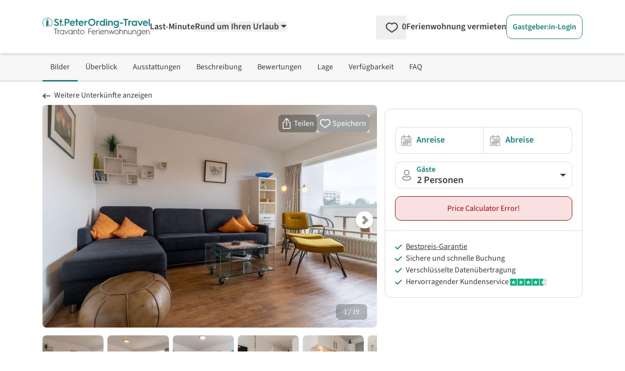

--- FILE ---
content_type: text/html; charset=utf-8
request_url: https://www.google.com/recaptcha/api2/aframe
body_size: 268
content:
<!DOCTYPE HTML><html><head><meta http-equiv="content-type" content="text/html; charset=UTF-8"></head><body><script nonce="0WHNtXnq_D8D_elv5OJ_6A">/** Anti-fraud and anti-abuse applications only. See google.com/recaptcha */ try{var clients={'sodar':'https://pagead2.googlesyndication.com/pagead/sodar?'};window.addEventListener("message",function(a){try{if(a.source===window.parent){var b=JSON.parse(a.data);var c=clients[b['id']];if(c){var d=document.createElement('img');d.src=c+b['params']+'&rc='+(localStorage.getItem("rc::a")?sessionStorage.getItem("rc::b"):"");window.document.body.appendChild(d);sessionStorage.setItem("rc::e",parseInt(sessionStorage.getItem("rc::e")||0)+1);localStorage.setItem("rc::h",'1769903976146');}}}catch(b){}});window.parent.postMessage("_grecaptcha_ready", "*");}catch(b){}</script></body></html>

--- FILE ---
content_type: text/css
request_url: https://www.stpeterording-travel.de/_nuxt/UiButton.DI1ovDFq.css
body_size: 106
content:
.disabled-ui-button[data-v-030e962b]{pointer-events:none;-webkit-user-select:none;-moz-user-select:none;user-select:none;--tw-border-opacity:1;border-color:rgb(217 217 217/var(--tw-border-opacity,1));--tw-bg-opacity:1;background-color:rgb(217 217 217/var(--tw-bg-opacity,1))}


--- FILE ---
content_type: text/css
request_url: https://www.stpeterording-travel.de/_nuxt/ProductPageType.DDz7b5m2.css
body_size: 4104
content:
.active-product-navigation[data-v-6b827cd7]{position:relative}.active-product-navigation[data-v-6b827cd7]:after{--tw-bg-opacity:1;background-color:rgb(19 130 133/var(--tw-bg-opacity,1));bottom:-2px;content:"";height:3px;left:0;position:absolute;width:100%}video[data-v-508a93d0]{cursor:pointer}iframe[data-v-508a93d0]{border:none}body.modal-open{overflow:hidden}.modal-overlay{background-color:#000000da;display:flex;justify-content:center}.modal-overlay,.modal-overlay .modal{bottom:0;left:0;position:fixed;right:0;top:0}.modal-overlay .modal{display:flex;flex-direction:column}@media (min-width:768px){.modal-overlay .modal{bottom:auto;left:auto;position:relative;right:auto;top:auto}}.fullscreen{display:flex!important;flex-direction:column;height:100vh;width:100vw}.product-pictures-carousel-swiper[data-v-09fa5a46]{--swiper-pagination-color:#fff;--swiper-navigation-color:#3c3c3c;--swiper-pagination-bullet-size:10px;--swiper-pagination-bullet-width:10px;--swiper-pagination-bullet-height:10px;--swiper-navigation-size:20px;--swiper-navigation-sides-offset:.5rem;--swiper-pagination-left:auto;--swiper-pagination-right:8px;--swiper-pagination-bottom:8px;--swiper-pagination-top:auto;--swiper-pagination-fraction-color:inherit;--swiper-pagination-progressbar-bg-color:rgba(0,0,0,.25);--swiper-pagination-progressbar-size:4px;--swiper-pagination-bullet-border-radius:50%;--swiper-pagination-bullet-inactive-color:#fff;--swiper-pagination-bullet-inactive-opacity:.5;--swiper-pagination-bullet-opacity:1;--swiper-pagination-bullet-horizontal-gap:8px;--swiper-pagination-bullet-vertical-gap:6px;--swiper-navigation-top-offset:50%}.product-pictures-carousel-swiper .swiper-pagination[data-v-09fa5a46]{position:absolute;text-align:center;transform:translateZ(0);transition:opacity .3s;z-index:10}.product-pictures-carousel-swiper .swiper-pagination.swiper-pagination-hidden[data-v-09fa5a46]{opacity:0}.product-pictures-carousel-swiper .swiper-pagination.swiper-pagination-disabled[data-v-09fa5a46],.swiper-pagination-disabled>.product-pictures-carousel-swiper .swiper-pagination[data-v-09fa5a46]{display:none!important}.product-pictures-carousel-swiper .swiper-horizontal>.swiper-pagination-bullets[data-v-09fa5a46],.product-pictures-carousel-swiper .swiper-pagination-bullets.swiper-pagination-horizontal[data-v-09fa5a46],.product-pictures-carousel-swiper .swiper-pagination-custom[data-v-09fa5a46],.product-pictures-carousel-swiper .swiper-pagination-fraction[data-v-09fa5a46]{bottom:var(--swiper-pagination-bottom,8px);left:0;top:var(--swiper-pagination-top,auto);width:100%}.product-pictures-carousel-swiper[data-v-09fa5a46] .swiper-pagination-bullets-dynamic{font-size:0;overflow:hidden}.product-pictures-carousel-swiper[data-v-09fa5a46] .swiper-pagination-bullets-dynamic .swiper-pagination-bullet{position:relative;transform:scale(.6)}.product-pictures-carousel-swiper[data-v-09fa5a46] .swiper-pagination-bullets-dynamic .swiper-pagination-bullet-active,.product-pictures-carousel-swiper[data-v-09fa5a46] .swiper-pagination-bullets-dynamic .swiper-pagination-bullet-active-main{transform:scale(1)}.product-pictures-carousel-swiper[data-v-09fa5a46] .swiper-pagination-bullets-dynamic .swiper-pagination-bullet-active-prev,.product-pictures-carousel-swiper[data-v-09fa5a46] .swiper-pagination-bullets-dynamic .swiper-pagination-bullet-active-prev-prev,.product-pictures-carousel-swiper[data-v-09fa5a46] .swiper-pagination-bullets-dynamic .swiper-pagination-bullet-active-next,.product-pictures-carousel-swiper[data-v-09fa5a46] .swiper-pagination-bullets-dynamic .swiper-pagination-bullet-active-next-next{transform:scale(.6)}.product-pictures-carousel-swiper .swiper-pagination-bullet[data-v-09fa5a46]{background:var(--swiper-pagination-bullet-inactive-color,#000);border-radius:var(--swiper-pagination-bullet-border-radius,50%);display:inline-block;height:var(--swiper-pagination-bullet-height,var(--swiper-pagination-bullet-size,8px));opacity:var(--swiper-pagination-bullet-inactive-opacity,.2);width:var(--swiper-pagination-bullet-width,var(--swiper-pagination-bullet-size,8px))}button.product-pictures-carousel-swiper .swiper-pagination-bullet[data-v-09fa5a46]{-webkit-appearance:none;-moz-appearance:none;appearance:none;border:none;box-shadow:none;margin:0;padding:0}.swiper-pagination-clickable .product-pictures-carousel-swiper .swiper-pagination-bullet[data-v-09fa5a46]{cursor:pointer}.product-pictures-carousel-swiper .swiper-pagination-bullet[data-v-09fa5a46]:only-child{display:none!important}.product-pictures-carousel-swiper .swiper-pagination-bullet-active[data-v-09fa5a46]{background:var(--swiper-pagination-color,var(--swiper-theme-color));opacity:var(--swiper-pagination-bullet-opacity,1)}.product-pictures-carousel-swiper .swiper-pagination-vertical.swiper-pagination-bullets[data-v-09fa5a46],.product-pictures-carousel-swiper .swiper-vertical>.swiper-pagination-bullets[data-v-09fa5a46]{left:var(--swiper-pagination-left,auto);right:var(--swiper-pagination-right,8px);top:50%;transform:translate3d(0,-50%,0)}.product-pictures-carousel-swiper .swiper-pagination-vertical.swiper-pagination-bullets .swiper-pagination-bullet[data-v-09fa5a46],.product-pictures-carousel-swiper .swiper-vertical>.swiper-pagination-bullets .swiper-pagination-bullet[data-v-09fa5a46]{display:block;margin:var(--swiper-pagination-bullet-vertical-gap,6px) 0}.product-pictures-carousel-swiper .swiper-pagination-vertical.swiper-pagination-bullets.swiper-pagination-bullets-dynamic[data-v-09fa5a46],.product-pictures-carousel-swiper .swiper-vertical>.swiper-pagination-bullets.swiper-pagination-bullets-dynamic[data-v-09fa5a46]{top:50%;transform:translateY(-50%);width:8px}.product-pictures-carousel-swiper .swiper-pagination-vertical.swiper-pagination-bullets.swiper-pagination-bullets-dynamic .swiper-pagination-bullet[data-v-09fa5a46],.product-pictures-carousel-swiper .swiper-vertical>.swiper-pagination-bullets.swiper-pagination-bullets-dynamic .swiper-pagination-bullet[data-v-09fa5a46]{display:inline-block;transition:transform .2s,top .2s}.product-pictures-carousel-swiper .swiper-horizontal>.swiper-pagination-bullets .swiper-pagination-bullet[data-v-09fa5a46],.product-pictures-carousel-swiper .swiper-pagination-horizontal.swiper-pagination-bullets .swiper-pagination-bullet[data-v-09fa5a46]{margin:0 var(--swiper-pagination-bullet-horizontal-gap,4px)}.product-pictures-carousel-swiper .swiper-horizontal>.swiper-pagination-bullets.swiper-pagination-bullets-dynamic[data-v-09fa5a46],.product-pictures-carousel-swiper .swiper-pagination-horizontal.swiper-pagination-bullets.swiper-pagination-bullets-dynamic[data-v-09fa5a46]{left:50%;transform:translate(-50%);white-space:nowrap}.product-pictures-carousel-swiper .swiper-horizontal>.swiper-pagination-bullets.swiper-pagination-bullets-dynamic .swiper-pagination-bullet[data-v-09fa5a46],.product-pictures-carousel-swiper .swiper-pagination-horizontal.swiper-pagination-bullets.swiper-pagination-bullets-dynamic .swiper-pagination-bullet[data-v-09fa5a46]{transition:transform .2s,left .2s}.product-pictures-carousel-swiper .swiper-horizontal.swiper-rtl>.swiper-pagination-bullets-dynamic .swiper-pagination-bullet[data-v-09fa5a46]{transition:transform .2s,right .2s}.product-pictures-carousel-swiper .swiper-pagination-fraction[data-v-09fa5a46]{color:var(--swiper-pagination-fraction-color,inherit)}.product-pictures-carousel-swiper .swiper-pagination-progressbar[data-v-09fa5a46]{background:var(--swiper-pagination-progressbar-bg-color,rgba(0,0,0,.25));position:absolute}.product-pictures-carousel-swiper .swiper-pagination-progressbar .swiper-pagination-progressbar-fill[data-v-09fa5a46]{background:var(--swiper-pagination-color,var(--swiper-theme-color));height:100%;left:0;position:absolute;top:0;transform:scale(0);transform-origin:left top;width:100%}.swiper-rtl .product-pictures-carousel-swiper .swiper-pagination-progressbar .swiper-pagination-progressbar-fill[data-v-09fa5a46]{transform-origin:right top}.product-pictures-carousel-swiper .swiper-pagination-progressbar.swiper-pagination-horizontal[data-v-09fa5a46],.product-pictures-carousel-swiper .swiper-pagination-progressbar.swiper-pagination-vertical.swiper-pagination-progressbar-opposite[data-v-09fa5a46],.swiper-horizontal>.product-pictures-carousel-swiper .swiper-pagination-progressbar[data-v-09fa5a46],.swiper-vertical>.product-pictures-carousel-swiper .swiper-pagination-progressbar.swiper-pagination-progressbar-opposite[data-v-09fa5a46]{height:var(--swiper-pagination-progressbar-size,4px);left:0;top:0;width:100%}.product-pictures-carousel-swiper .swiper-pagination-progressbar.swiper-pagination-horizontal.swiper-pagination-progressbar-opposite[data-v-09fa5a46],.product-pictures-carousel-swiper .swiper-pagination-progressbar.swiper-pagination-vertical[data-v-09fa5a46],.swiper-horizontal>.product-pictures-carousel-swiper .swiper-pagination-progressbar.swiper-pagination-progressbar-opposite[data-v-09fa5a46],.swiper-vertical>.product-pictures-carousel-swiper .swiper-pagination-progressbar[data-v-09fa5a46]{height:100%;left:0;top:0;width:var(--swiper-pagination-progressbar-size,4px)}.product-pictures-carousel-swiper .swiper-pagination-lock[data-v-09fa5a46]{display:none}.product-pictures-carousel-swiper .swiper-button-next[data-v-09fa5a46],.product-pictures-carousel-swiper .swiper-button-prev[data-v-09fa5a46]{aspect-ratio:1/1;border-radius:9999px;--tw-bg-opacity:1;background-color:rgb(255 255 255/var(--tw-bg-opacity,1));--tw-shadow:0 4px 6px -1px rgba(0,0,0,.1),0 2px 4px -2px rgba(0,0,0,.1);--tw-shadow-colored:0 4px 6px -1px var(--tw-shadow-color),0 2px 4px -2px var(--tw-shadow-color);align-items:center;background-color:#fff;box-shadow:var(--tw-ring-offset-shadow,0 0 #0000),var(--tw-ring-shadow,0 0 #0000),var(--tw-shadow);color:var(--swiper-navigation-color,var(--swiper-theme-color));cursor:pointer;display:flex;height:35px;justify-content:center;margin-top:calc(0px - var(--swiper-navigation-size)/2);position:absolute;top:var(--swiper-navigation-top-offset,50%);width:35px;z-index:10}.product-pictures-carousel-swiper .swiper-button-next.swiper-button-disabled[data-v-09fa5a46],.product-pictures-carousel-swiper .swiper-button-prev.swiper-button-disabled[data-v-09fa5a46]{cursor:auto;opacity:0}.product-pictures-carousel-swiper .swiper-button-next.swiper-button-hidden[data-v-09fa5a46],.product-pictures-carousel-swiper .swiper-button-prev.swiper-button-hidden[data-v-09fa5a46]{cursor:auto;opacity:0;pointer-events:none}.swiper-navigation-disabled .product-pictures-carousel-swiper .swiper-button-next[data-v-09fa5a46],.swiper-navigation-disabled .product-pictures-carousel-swiper .swiper-button-prev[data-v-09fa5a46]{display:none!important}.product-pictures-carousel-swiper .swiper-button-next svg[data-v-09fa5a46],.product-pictures-carousel-swiper .swiper-button-prev svg[data-v-09fa5a46]{height:100%;-o-object-fit:contain;object-fit:contain;transform-origin:center;width:100%}.swiper-rtl .product-pictures-carousel-swiper .swiper-button-next svg[data-v-09fa5a46],.swiper-rtl .product-pictures-carousel-swiper .swiper-button-prev svg[data-v-09fa5a46]{transform:rotate(180deg)}.product-pictures-carousel-swiper .swiper-button-prev[data-v-09fa5a46],.product-pictures-carousel-swiper .swiper-rtl .swiper-button-next[data-v-09fa5a46]{left:var(--swiper-navigation-sides-offset,10px);right:auto}.product-pictures-carousel-swiper .swiper-button-lock[data-v-09fa5a46]{display:none}.product-pictures-carousel-swiper .swiper-button-next[data-v-09fa5a46]:after,.product-pictures-carousel-swiper .swiper-button-prev[data-v-09fa5a46]:after{height:16px;width:19px;--tw-rotate:270deg;background-image:url(../svg/icons/arrow.svg);background-repeat:no-repeat;background-size:19px 19px;display:inline-block;font-size:var(--swiper-navigation-size);font-variant:normal;letter-spacing:0;line-height:1;opacity:.4;text-transform:none!important;transform:translate(var(--tw-translate-x),var(--tw-translate-y)) rotate(var(--tw-rotate)) skew(var(--tw-skew-x)) skewY(var(--tw-skew-y)) scaleX(var(--tw-scale-x)) scaleY(var(--tw-scale-y))}.product-pictures-carousel-swiper .swiper-button-prev[data-v-09fa5a46]:after,.product-pictures-carousel-swiper .swiper-rtl .swiper-button-next[data-v-09fa5a46]:after{--tw-rotate:90deg;content:"";transform:translate(var(--tw-translate-x),var(--tw-translate-y)) rotate(var(--tw-rotate)) skew(var(--tw-skew-x)) skewY(var(--tw-skew-y)) scaleX(var(--tw-scale-x)) scaleY(var(--tw-scale-y))}.product-pictures-carousel-swiper .swiper-button-next[data-v-09fa5a46],.product-pictures-carousel-swiper .swiper-rtl .swiper-button-prev[data-v-09fa5a46]{left:auto;right:var(--swiper-navigation-sides-offset,10px)}.product-pictures-carousel-swiper .swiper-button-next[data-v-09fa5a46]:after,.product-pictures-carousel-swiper .swiper-rtl .swiper-button-prev[data-v-09fa5a46]:after{content:""}.product-pictures-carousel-swiper .slide-picture[data-v-09fa5a46]{align-items:center;display:flex;height:100%;justify-content:center;width:100%}.product-pictures-carousel-swiper .slide-picture img[data-v-09fa5a46]{height:auto;-o-object-fit:contain;object-fit:contain;opacity:0;width:auto}.product-pictures-carousel-swiper .slide-picture img.picture-horizontal[data-v-09fa5a46]{height:100%;-o-object-fit:cover;object-fit:cover;opacity:1;transition-duration:.7s;transition-property:opacity;transition-timing-function:cubic-bezier(.4,0,.2,1);width:100%}.product-pictures-carousel-swiper .slide-picture img.picture-vertical[data-v-09fa5a46]{height:100%;margin-left:auto;margin-right:auto;opacity:1;transition-duration:.7s;transition-property:opacity;transition-timing-function:cubic-bezier(.4,0,.2,1)}.product-pictures-carousel-swiper .slide-picture img.picture-neutral[data-v-09fa5a46]{-o-object-fit:cover;object-fit:cover;opacity:1;transition-duration:.7s;transition-property:opacity;transition-timing-function:cubic-bezier(.4,0,.2,1);width:100%}.product-pictures-carousel-swiper .thumbSlider .slide-picture__marker[data-v-09fa5a46]{background-color:transparent;display:block;height:.125rem;margin-top:.5rem}.product-pictures-carousel-swiper .thumbSlider .swiper-slide-thumb-active .slide-picture__marker[data-v-09fa5a46]{--tw-bg-opacity:1;background-color:rgb(19 130 133/var(--tw-bg-opacity,1))}dialog[data-v-09fa5a46]{height:100vh;position:fixed;top:0;width:100vw;z-index:999}.product-pictures-carousel .swiper-pagination-fraction[data-v-09fa5a46]{background-color:#2a2a2a4d;border-radius:.5rem;bottom:0;font-size:.875rem;left:auto;line-height:1.05rem;margin-bottom:1rem;margin-right:1.25rem;padding:.5rem 1rem;position:absolute;right:0;width:auto;z-index:10;--tw-text-opacity:1;color:rgb(255 255 255/var(--tw-text-opacity,1))}.product-pictures-carousel-modal .swiper-pagination-fraction[data-v-09fa5a46]{bottom:auto;font-size:1.125rem;font-weight:600;left:0;line-height:1.35rem;margin:.75rem 50% 1rem;position:fixed;right:auto;top:.25rem;white-space:nowrap;width:auto;z-index:50;--tw-text-opacity:1;color:rgb(255 255 255/var(--tw-text-opacity,1))}.swiper-pagination{position:absolute;text-align:center;transform:translateZ(0);transition:opacity .3s;z-index:10}.swiper-pagination.swiper-pagination-hidden{opacity:0}.swiper-pagination-disabled>.swiper-pagination,.swiper-pagination.swiper-pagination-disabled{display:none!important}.swiper-horizontal>.swiper-pagination-bullets,.swiper-pagination-bullets.swiper-pagination-horizontal,.swiper-pagination-custom,.swiper-pagination-fraction{bottom:var(--swiper-pagination-bottom,8px);left:0;top:var(--swiper-pagination-top,auto);width:100%}.swiper-pagination-bullets-dynamic{font-size:0;overflow:hidden}.swiper-pagination-bullets-dynamic .swiper-pagination-bullet{position:relative;transform:scale(.33)}.swiper-pagination-bullets-dynamic .swiper-pagination-bullet-active,.swiper-pagination-bullets-dynamic .swiper-pagination-bullet-active-main{transform:scale(1)}.swiper-pagination-bullets-dynamic .swiper-pagination-bullet-active-prev{transform:scale(.66)}.swiper-pagination-bullets-dynamic .swiper-pagination-bullet-active-prev-prev{transform:scale(.33)}.swiper-pagination-bullets-dynamic .swiper-pagination-bullet-active-next{transform:scale(.66)}.swiper-pagination-bullets-dynamic .swiper-pagination-bullet-active-next-next{transform:scale(.33)}.swiper-pagination-bullet{background:var(--swiper-pagination-bullet-inactive-color,#000);border-radius:var(--swiper-pagination-bullet-border-radius,50%);display:inline-block;height:var(--swiper-pagination-bullet-height,var(--swiper-pagination-bullet-size,8px));opacity:var(--swiper-pagination-bullet-inactive-opacity,.2);width:var(--swiper-pagination-bullet-width,var(--swiper-pagination-bullet-size,8px))}button.swiper-pagination-bullet{-webkit-appearance:none;-moz-appearance:none;appearance:none;border:none;box-shadow:none;margin:0;padding:0}.swiper-pagination-clickable .swiper-pagination-bullet{cursor:pointer}.swiper-pagination-bullet:only-child{display:none!important}.swiper-pagination-bullet-active{background:var(--swiper-pagination-color,var(--swiper-theme-color));opacity:var(--swiper-pagination-bullet-opacity,1)}.swiper-pagination-vertical.swiper-pagination-bullets,.swiper-vertical>.swiper-pagination-bullets{left:var(--swiper-pagination-left,auto);right:var(--swiper-pagination-right,8px);top:50%;transform:translate3d(0,-50%,0)}.swiper-pagination-vertical.swiper-pagination-bullets .swiper-pagination-bullet,.swiper-vertical>.swiper-pagination-bullets .swiper-pagination-bullet{display:block;margin:var(--swiper-pagination-bullet-vertical-gap,6px) 0}.swiper-pagination-vertical.swiper-pagination-bullets.swiper-pagination-bullets-dynamic,.swiper-vertical>.swiper-pagination-bullets.swiper-pagination-bullets-dynamic{top:50%;transform:translateY(-50%);width:8px}.swiper-pagination-vertical.swiper-pagination-bullets.swiper-pagination-bullets-dynamic .swiper-pagination-bullet,.swiper-vertical>.swiper-pagination-bullets.swiper-pagination-bullets-dynamic .swiper-pagination-bullet{display:inline-block;transition:transform .2s,top .2s}.swiper-horizontal>.swiper-pagination-bullets .swiper-pagination-bullet,.swiper-pagination-horizontal.swiper-pagination-bullets .swiper-pagination-bullet{margin:0 var(--swiper-pagination-bullet-horizontal-gap,4px)}.swiper-horizontal>.swiper-pagination-bullets.swiper-pagination-bullets-dynamic,.swiper-pagination-horizontal.swiper-pagination-bullets.swiper-pagination-bullets-dynamic{left:50%;transform:translate(-50%);white-space:nowrap}.swiper-horizontal>.swiper-pagination-bullets.swiper-pagination-bullets-dynamic .swiper-pagination-bullet,.swiper-pagination-horizontal.swiper-pagination-bullets.swiper-pagination-bullets-dynamic .swiper-pagination-bullet{transition:transform .2s,left .2s}.swiper-horizontal.swiper-rtl>.swiper-pagination-bullets-dynamic .swiper-pagination-bullet{transition:transform .2s,right .2s}.swiper-pagination-fraction{color:var(--swiper-pagination-fraction-color,inherit)}.swiper-pagination-progressbar{background:var(--swiper-pagination-progressbar-bg-color,rgba(0,0,0,.25));position:absolute}.swiper-pagination-progressbar .swiper-pagination-progressbar-fill{background:var(--swiper-pagination-color,var(--swiper-theme-color));height:100%;left:0;position:absolute;top:0;transform:scale(0);transform-origin:left top;width:100%}.swiper-rtl .swiper-pagination-progressbar .swiper-pagination-progressbar-fill{transform-origin:right top}.swiper-horizontal>.swiper-pagination-progressbar,.swiper-pagination-progressbar.swiper-pagination-horizontal,.swiper-pagination-progressbar.swiper-pagination-vertical.swiper-pagination-progressbar-opposite,.swiper-vertical>.swiper-pagination-progressbar.swiper-pagination-progressbar-opposite{height:var(--swiper-pagination-progressbar-size,4px);left:0;top:0;width:100%}.swiper-horizontal>.swiper-pagination-progressbar.swiper-pagination-progressbar-opposite,.swiper-pagination-progressbar.swiper-pagination-horizontal.swiper-pagination-progressbar-opposite,.swiper-pagination-progressbar.swiper-pagination-vertical,.swiper-vertical>.swiper-pagination-progressbar{height:100%;left:0;top:0;width:var(--swiper-pagination-progressbar-size,4px)}.swiper-pagination-lock{display:none}.product-pictures-carousel-swiper[data-v-e88a1a03]{--swiper-pagination-color:#fff;--swiper-navigation-color:#3c3c3c;--swiper-pagination-bullet-size:10px;--swiper-pagination-bullet-width:10px;--swiper-pagination-bullet-height:10px;--swiper-navigation-size:20px;--swiper-navigation-sides-offset:.5rem;--swiper-pagination-left:auto;--swiper-pagination-right:8px;--swiper-pagination-bottom:8px;--swiper-pagination-top:auto;--swiper-pagination-fraction-color:inherit;--swiper-pagination-progressbar-bg-color:rgba(0,0,0,.25);--swiper-pagination-progressbar-size:4px;--swiper-pagination-bullet-border-radius:50%;--swiper-pagination-bullet-inactive-color:#fff;--swiper-pagination-bullet-inactive-opacity:.5;--swiper-pagination-bullet-opacity:1;--swiper-pagination-bullet-horizontal-gap:8px;--swiper-pagination-bullet-vertical-gap:6px;--swiper-navigation-top-offset:50%}.product-pictures-carousel-swiper .swiper-pagination[data-v-e88a1a03]{position:absolute;text-align:center;transform:translateZ(0);transition:opacity .3s;z-index:10}.product-pictures-carousel-swiper .swiper-pagination.swiper-pagination-hidden[data-v-e88a1a03]{opacity:0}.product-pictures-carousel-swiper .swiper-pagination.swiper-pagination-disabled[data-v-e88a1a03],.swiper-pagination-disabled>.product-pictures-carousel-swiper .swiper-pagination[data-v-e88a1a03]{display:none!important}.product-pictures-carousel-swiper .swiper-horizontal>.swiper-pagination-bullets[data-v-e88a1a03],.product-pictures-carousel-swiper .swiper-pagination-bullets.swiper-pagination-horizontal[data-v-e88a1a03],.product-pictures-carousel-swiper .swiper-pagination-custom[data-v-e88a1a03],.product-pictures-carousel-swiper .swiper-pagination-fraction[data-v-e88a1a03]{bottom:var(--swiper-pagination-bottom,8px);left:0;top:var(--swiper-pagination-top,auto);width:100%}.product-pictures-carousel-swiper[data-v-e88a1a03] .swiper-pagination-bullets-dynamic{font-size:0;overflow:hidden}.product-pictures-carousel-swiper[data-v-e88a1a03] .swiper-pagination-bullets-dynamic .swiper-pagination-bullet{position:relative;transform:scale(.6)}.product-pictures-carousel-swiper[data-v-e88a1a03] .swiper-pagination-bullets-dynamic .swiper-pagination-bullet-active,.product-pictures-carousel-swiper[data-v-e88a1a03] .swiper-pagination-bullets-dynamic .swiper-pagination-bullet-active-main{transform:scale(1)}.product-pictures-carousel-swiper[data-v-e88a1a03] .swiper-pagination-bullets-dynamic .swiper-pagination-bullet-active-prev,.product-pictures-carousel-swiper[data-v-e88a1a03] .swiper-pagination-bullets-dynamic .swiper-pagination-bullet-active-prev-prev,.product-pictures-carousel-swiper[data-v-e88a1a03] .swiper-pagination-bullets-dynamic .swiper-pagination-bullet-active-next,.product-pictures-carousel-swiper[data-v-e88a1a03] .swiper-pagination-bullets-dynamic .swiper-pagination-bullet-active-next-next{transform:scale(.6)}.product-pictures-carousel-swiper .swiper-pagination-bullet[data-v-e88a1a03]{background:var(--swiper-pagination-bullet-inactive-color,#000);border-radius:var(--swiper-pagination-bullet-border-radius,50%);display:inline-block;height:var(--swiper-pagination-bullet-height,var(--swiper-pagination-bullet-size,8px));opacity:var(--swiper-pagination-bullet-inactive-opacity,.2);width:var(--swiper-pagination-bullet-width,var(--swiper-pagination-bullet-size,8px))}button.product-pictures-carousel-swiper .swiper-pagination-bullet[data-v-e88a1a03]{-webkit-appearance:none;-moz-appearance:none;appearance:none;border:none;box-shadow:none;margin:0;padding:0}.swiper-pagination-clickable .product-pictures-carousel-swiper .swiper-pagination-bullet[data-v-e88a1a03]{cursor:pointer}.product-pictures-carousel-swiper .swiper-pagination-bullet[data-v-e88a1a03]:only-child{display:none!important}.product-pictures-carousel-swiper .swiper-pagination-bullet-active[data-v-e88a1a03]{background:var(--swiper-pagination-color,var(--swiper-theme-color));opacity:var(--swiper-pagination-bullet-opacity,1)}.product-pictures-carousel-swiper .swiper-pagination-vertical.swiper-pagination-bullets[data-v-e88a1a03],.product-pictures-carousel-swiper .swiper-vertical>.swiper-pagination-bullets[data-v-e88a1a03]{left:var(--swiper-pagination-left,auto);right:var(--swiper-pagination-right,8px);top:50%;transform:translate3d(0,-50%,0)}.product-pictures-carousel-swiper .swiper-pagination-vertical.swiper-pagination-bullets .swiper-pagination-bullet[data-v-e88a1a03],.product-pictures-carousel-swiper .swiper-vertical>.swiper-pagination-bullets .swiper-pagination-bullet[data-v-e88a1a03]{display:block;margin:var(--swiper-pagination-bullet-vertical-gap,6px) 0}.product-pictures-carousel-swiper .swiper-pagination-vertical.swiper-pagination-bullets.swiper-pagination-bullets-dynamic[data-v-e88a1a03],.product-pictures-carousel-swiper .swiper-vertical>.swiper-pagination-bullets.swiper-pagination-bullets-dynamic[data-v-e88a1a03]{top:50%;transform:translateY(-50%);width:8px}.product-pictures-carousel-swiper .swiper-pagination-vertical.swiper-pagination-bullets.swiper-pagination-bullets-dynamic .swiper-pagination-bullet[data-v-e88a1a03],.product-pictures-carousel-swiper .swiper-vertical>.swiper-pagination-bullets.swiper-pagination-bullets-dynamic .swiper-pagination-bullet[data-v-e88a1a03]{display:inline-block;transition:transform .2s,top .2s}.product-pictures-carousel-swiper .swiper-horizontal>.swiper-pagination-bullets .swiper-pagination-bullet[data-v-e88a1a03],.product-pictures-carousel-swiper .swiper-pagination-horizontal.swiper-pagination-bullets .swiper-pagination-bullet[data-v-e88a1a03]{margin:0 var(--swiper-pagination-bullet-horizontal-gap,4px)}.product-pictures-carousel-swiper .swiper-horizontal>.swiper-pagination-bullets.swiper-pagination-bullets-dynamic[data-v-e88a1a03],.product-pictures-carousel-swiper .swiper-pagination-horizontal.swiper-pagination-bullets.swiper-pagination-bullets-dynamic[data-v-e88a1a03]{left:50%;transform:translate(-50%);white-space:nowrap}.product-pictures-carousel-swiper .swiper-horizontal>.swiper-pagination-bullets.swiper-pagination-bullets-dynamic .swiper-pagination-bullet[data-v-e88a1a03],.product-pictures-carousel-swiper .swiper-pagination-horizontal.swiper-pagination-bullets.swiper-pagination-bullets-dynamic .swiper-pagination-bullet[data-v-e88a1a03]{transition:transform .2s,left .2s}.product-pictures-carousel-swiper .swiper-horizontal.swiper-rtl>.swiper-pagination-bullets-dynamic .swiper-pagination-bullet[data-v-e88a1a03]{transition:transform .2s,right .2s}.product-pictures-carousel-swiper .swiper-pagination-fraction[data-v-e88a1a03]{color:var(--swiper-pagination-fraction-color,inherit)}.product-pictures-carousel-swiper .swiper-pagination-progressbar[data-v-e88a1a03]{background:var(--swiper-pagination-progressbar-bg-color,rgba(0,0,0,.25));position:absolute}.product-pictures-carousel-swiper .swiper-pagination-progressbar .swiper-pagination-progressbar-fill[data-v-e88a1a03]{background:var(--swiper-pagination-color,var(--swiper-theme-color));height:100%;left:0;position:absolute;top:0;transform:scale(0);transform-origin:left top;width:100%}.swiper-rtl .product-pictures-carousel-swiper .swiper-pagination-progressbar .swiper-pagination-progressbar-fill[data-v-e88a1a03]{transform-origin:right top}.product-pictures-carousel-swiper .swiper-pagination-progressbar.swiper-pagination-horizontal[data-v-e88a1a03],.product-pictures-carousel-swiper .swiper-pagination-progressbar.swiper-pagination-vertical.swiper-pagination-progressbar-opposite[data-v-e88a1a03],.swiper-horizontal>.product-pictures-carousel-swiper .swiper-pagination-progressbar[data-v-e88a1a03],.swiper-vertical>.product-pictures-carousel-swiper .swiper-pagination-progressbar.swiper-pagination-progressbar-opposite[data-v-e88a1a03]{height:var(--swiper-pagination-progressbar-size,4px);left:0;top:0;width:100%}.product-pictures-carousel-swiper .swiper-pagination-progressbar.swiper-pagination-horizontal.swiper-pagination-progressbar-opposite[data-v-e88a1a03],.product-pictures-carousel-swiper .swiper-pagination-progressbar.swiper-pagination-vertical[data-v-e88a1a03],.swiper-horizontal>.product-pictures-carousel-swiper .swiper-pagination-progressbar.swiper-pagination-progressbar-opposite[data-v-e88a1a03],.swiper-vertical>.product-pictures-carousel-swiper .swiper-pagination-progressbar[data-v-e88a1a03]{height:100%;left:0;top:0;width:var(--swiper-pagination-progressbar-size,4px)}.product-pictures-carousel-swiper .swiper-pagination-lock[data-v-e88a1a03]{display:none}.product-pictures-carousel-swiper .swiper-button-next[data-v-e88a1a03],.product-pictures-carousel-swiper .swiper-button-prev[data-v-e88a1a03]{aspect-ratio:1/1;border-radius:9999px;--tw-bg-opacity:1;background-color:rgb(255 255 255/var(--tw-bg-opacity,1));--tw-shadow:0 4px 6px -1px rgba(0,0,0,.1),0 2px 4px -2px rgba(0,0,0,.1);--tw-shadow-colored:0 4px 6px -1px var(--tw-shadow-color),0 2px 4px -2px var(--tw-shadow-color);align-items:center;background-color:#fff;box-shadow:var(--tw-ring-offset-shadow,0 0 #0000),var(--tw-ring-shadow,0 0 #0000),var(--tw-shadow);color:var(--swiper-navigation-color,var(--swiper-theme-color));cursor:pointer;display:flex;height:35px;justify-content:center;margin-top:calc(0px - var(--swiper-navigation-size)/2);position:absolute;top:var(--swiper-navigation-top-offset,50%);width:35px;z-index:10}.product-pictures-carousel-swiper .swiper-button-next.swiper-button-disabled[data-v-e88a1a03],.product-pictures-carousel-swiper .swiper-button-prev.swiper-button-disabled[data-v-e88a1a03]{cursor:auto;opacity:0}.product-pictures-carousel-swiper .swiper-button-next.swiper-button-hidden[data-v-e88a1a03],.product-pictures-carousel-swiper .swiper-button-prev.swiper-button-hidden[data-v-e88a1a03]{cursor:auto;opacity:0;pointer-events:none}.swiper-navigation-disabled .product-pictures-carousel-swiper .swiper-button-next[data-v-e88a1a03],.swiper-navigation-disabled .product-pictures-carousel-swiper .swiper-button-prev[data-v-e88a1a03]{display:none!important}.product-pictures-carousel-swiper .swiper-button-next svg[data-v-e88a1a03],.product-pictures-carousel-swiper .swiper-button-prev svg[data-v-e88a1a03]{height:100%;-o-object-fit:contain;object-fit:contain;transform-origin:center;width:100%}.swiper-rtl .product-pictures-carousel-swiper .swiper-button-next svg[data-v-e88a1a03],.swiper-rtl .product-pictures-carousel-swiper .swiper-button-prev svg[data-v-e88a1a03]{transform:rotate(180deg)}.product-pictures-carousel-swiper .swiper-button-prev[data-v-e88a1a03],.product-pictures-carousel-swiper .swiper-rtl .swiper-button-next[data-v-e88a1a03]{left:var(--swiper-navigation-sides-offset,10px);right:auto}.product-pictures-carousel-swiper .swiper-button-lock[data-v-e88a1a03]{display:none}.product-pictures-carousel-swiper .swiper-button-next[data-v-e88a1a03]:after,.product-pictures-carousel-swiper .swiper-button-prev[data-v-e88a1a03]:after{height:16px;width:19px;--tw-rotate:270deg;background-image:url(../svg/icons/arrow.svg);background-repeat:no-repeat;background-size:19px 19px;display:inline-block;font-size:var(--swiper-navigation-size);font-variant:normal;letter-spacing:0;line-height:1;opacity:.4;text-transform:none!important;transform:translate(var(--tw-translate-x),var(--tw-translate-y)) rotate(var(--tw-rotate)) skew(var(--tw-skew-x)) skewY(var(--tw-skew-y)) scaleX(var(--tw-scale-x)) scaleY(var(--tw-scale-y))}.product-pictures-carousel-swiper .swiper-button-prev[data-v-e88a1a03]:after,.product-pictures-carousel-swiper .swiper-rtl .swiper-button-next[data-v-e88a1a03]:after{--tw-rotate:90deg;content:"";transform:translate(var(--tw-translate-x),var(--tw-translate-y)) rotate(var(--tw-rotate)) skew(var(--tw-skew-x)) skewY(var(--tw-skew-y)) scaleX(var(--tw-scale-x)) scaleY(var(--tw-scale-y))}.product-pictures-carousel-swiper .swiper-button-next[data-v-e88a1a03],.product-pictures-carousel-swiper .swiper-rtl .swiper-button-prev[data-v-e88a1a03]{left:auto;right:var(--swiper-navigation-sides-offset,10px)}.product-pictures-carousel-swiper .swiper-button-next[data-v-e88a1a03]:after,.product-pictures-carousel-swiper .swiper-rtl .swiper-button-prev[data-v-e88a1a03]:after{content:""}.product-pictures-carousel-swiper .slide-picture[data-v-e88a1a03]{align-items:center;display:flex;height:100%;justify-content:center;width:100%}.product-pictures-carousel-swiper .slide-picture img[data-v-e88a1a03]{height:auto;-o-object-fit:contain;object-fit:contain;opacity:0;width:auto}.product-pictures-carousel-swiper .slide-picture img.picture-horizontal[data-v-e88a1a03]{height:100%;-o-object-fit:cover;object-fit:cover;opacity:1;transition-duration:.7s;transition-property:opacity;transition-timing-function:cubic-bezier(.4,0,.2,1);width:100%}.product-pictures-carousel-swiper .slide-picture img.picture-vertical[data-v-e88a1a03]{height:100%;margin-left:auto;margin-right:auto;opacity:1;transition-duration:.7s;transition-property:opacity;transition-timing-function:cubic-bezier(.4,0,.2,1)}.product-pictures-carousel-swiper .slide-picture img.picture-neutral[data-v-e88a1a03]{-o-object-fit:cover;object-fit:cover;opacity:1;transition-duration:.7s;transition-property:opacity;transition-timing-function:cubic-bezier(.4,0,.2,1);width:100%}.product-pictures-carousel-swiper .thumbSlider .slide-picture__marker[data-v-e88a1a03]{background-color:transparent;display:block;height:.125rem;margin-top:.5rem}.product-pictures-carousel-swiper .thumbSlider .swiper-slide-thumb-active .slide-picture__marker[data-v-e88a1a03]{--tw-bg-opacity:1;background-color:rgb(19 130 133/var(--tw-bg-opacity,1))}dialog[data-v-e88a1a03]{height:100vh;position:fixed;top:0;width:100vw;z-index:999}.product-pictures-carousel .swiper-pagination-fraction[data-v-e88a1a03]{background-color:#2a2a2a4d;border-radius:.5rem;bottom:0;font-size:.875rem;left:auto;line-height:1.05rem;margin-bottom:1rem;margin-right:1.25rem;padding:.5rem 1rem;position:absolute;right:0;width:auto;z-index:10;--tw-text-opacity:1;color:rgb(255 255 255/var(--tw-text-opacity,1))}.product-pictures-carousel-modal .swiper-pagination-fraction[data-v-e88a1a03]{bottom:auto;font-size:1.125rem;font-weight:600;left:0;line-height:1.35rem;margin:.75rem 50% 1rem;position:fixed;right:auto;top:.25rem;white-space:nowrap;width:auto;z-index:50;--tw-text-opacity:1;color:rgb(255 255 255/var(--tw-text-opacity,1))}.stars[data-v-2bd5511a]{bottom:2px;position:relative}.x_of_y[data-v-2bd5511a]{text-decoration:underline}.day[data-v-bfa2bdf3]{align-items:center;border-width:1px;cursor:pointer;display:inline-block;display:flex;font-size:.875rem;font-weight:600;justify-content:center;line-height:1.05rem;margin:.25rem;min-height:30px;position:relative;--tw-border-opacity:1;border-color:rgb(84 185 55/var(--tw-border-opacity,1));--tw-text-opacity:1;color:rgb(36 132 36/var(--tw-text-opacity,1))}.day.end-range[data-v-bfa2bdf3],.day.start-range[data-v-bfa2bdf3]{--tw-bg-opacity:1;background-color:rgb(30 126 52/var(--tw-bg-opacity,1));--tw-text-opacity:1;color:rgb(255 255 255/var(--tw-text-opacity,1))}.day.end-range .tooltip[data-v-bfa2bdf3]{display:none}@media (min-width:768px){.day.end-range .tooltip[data-v-bfa2bdf3]{display:block}}.day.in-range[data-v-bfa2bdf3]{--tw-bg-opacity:1;background-color:rgb(106 206 77/var(--tw-bg-opacity,1));color:rgb(255 255 255/var(--tw-text-opacity,1))}.day.disabled[data-v-bfa2bdf3],.day.in-range[data-v-bfa2bdf3]{border-style:none;--tw-text-opacity:1}.day.disabled[data-v-bfa2bdf3]{background-image:linear-gradient(135deg,transparent 25%,rgba(0,0,0,.1) 0,rgba(0,0,0,.1) 50%,transparent 0,transparent 75%,rgba(0,0,0,.1) 0);background-size:10px 10px;color:rgb(148 148 148/var(--tw-text-opacity,1));cursor:no-drop;pointer-events:auto}.day.disabled-to[data-v-bfa2bdf3]{border-style:none;cursor:default}.day.disabled-to .tooltip[data-v-bfa2bdf3]{display:none}@media (min-width:768px){.day.disabled-to .tooltip[data-v-bfa2bdf3]{display:block}}.day.dummy[data-v-bfa2bdf3]{visibility:hidden}.diagonal-striped-bg[data-v-bfa2bdf3]{background-image:linear-gradient(135deg,transparent 25%,rgba(0,0,0,.1) 0,rgba(0,0,0,.1) 50%,transparent 0,transparent 75%,rgba(0,0,0,.1) 0);background-size:10px 10px}.tooltip[data-v-bfa2bdf3]{border-radius:.375rem;min-width:100px;overflow-wrap:break-word;position:absolute;white-space:pre-wrap;z-index:1;--tw-bg-opacity:1;background-color:rgb(42 42 42/var(--tw-bg-opacity,1));font-size:12px;padding:.25rem .375rem;text-align:center;--tw-text-opacity:1;color:rgb(255 255 255/var(--tw-text-opacity,1))}.tooltip[data-v-bfa2bdf3]:after{border-color:transparent;border-width:5px;left:50%;margin-left:-5px;position:absolute;top:100%;--tw-border-opacity:1;border-top-color:rgb(42 42 42/var(--tw-border-opacity,1));--tw-content:"";content:var(--tw-content)}.animation-message[data-v-bfa2bdf3]{animation:bounce-bfa2bdf3 .6s ease-in-out}@keyframes bounce-bfa2bdf3{0%,20%,53%,80%,to{animation-timing-function:cubic-bezier(.215,.61,.355,1);transform:translateY(0)}40%,43%{animation-timing-function:cubic-bezier(.755,.05,.855,.06);transform:translateY(-20px)}70%{animation-timing-function:cubic-bezier(.755,.05,.855,.06);transform:translateY(-10px)}90%{transform:translateY(-4px)}}.custom-even-odd-bg:nth-child(odd){--tw-bg-opacity:1;background-color:rgb(247 247 247/var(--tw-bg-opacity,1))}.custom-even-odd-bg:nth-child(2n){--tw-bg-opacity:1;background-color:rgb(255 255 255/var(--tw-bg-opacity,1))}.touch-overlay[data-v-c032948d]{align-items:center;background-color:rgb(42 42 42/var(--tw-bg-opacity,1));display:flex;height:100%;justify-content:center;position:absolute;-webkit-user-select:none;-moz-user-select:none;user-select:none;width:100%;z-index:1000;--tw-bg-opacity:.7;font-size:1.125rem;line-height:1.35rem;padding:1.25rem;text-align:center;--tw-text-opacity:1;color:rgb(255 255 255/var(--tw-text-opacity,1))}@media (min-width:768px){.touch-overlay[data-v-c032948d]{font-size:1.25rem;line-height:1.5rem}}.touch-overlay[data-v-c032948d],.touch-overlay-animation[data-v-c032948d]{animation:fadeInFromNone-c032948d .5s ease-out}@keyframes fadeInFromNone-c032948d{0%{opacity:0}3%{opacity:0}to{opacity:1}}.trust-modal-content[data-v-c2f7c560] ul,.trust-modal-content[data-v-2e7091a5] ul{list-style-type:disc;list-style:disc;padding-left:1.25rem}.additional-services-list__item[data-v-56faafb4]:nth-child(2n){--tw-bg-opacity:1;background-color:rgb(255 255 255/var(--tw-bg-opacity,1))}.collapsed pre[data-v-b36653a3]{max-height:200px;overflow:scroll}.title[data-v-b36653a3],button[data-v-b36653a3]{text-decoration:underline}.custom-travel-dates>div{border-width:0!important;margin:0!important;width:100%}[data-v-69761e3b] .travel-dates>div{display:block}[data-v-174c339b] .cancellation-table-headline{display:block;font-size:.875rem;line-height:1.05rem}[data-v-e5a8841f] .ProductFaq .faq-info-box-wrap{display:grid;gap:.75rem;grid-template-columns:repeat(2,minmax(0,1fr))}[data-v-e5a8841f] .ProductFaq .faq-info-box-wrap .faq-info-box{--tw-bg-opacity:1;background-color:rgb(247 247 247/var(--tw-bg-opacity,1));padding:.75rem}[data-v-e5a8841f] .ProductFaq .faq-info-box-wrap .faq-info-box div{font-weight:700}[data-v-e5a8841f] .ProductFaq .faq-info-box-wrap .faq-info-box ul{margin-top:.75rem}[data-v-e5a8841f] .ProductFaq .faq-info-box-wrap .faq-info-box ul li{background-image:url(../svg/icons/colored/check-green.svg);background-position:left top 8px;background-repeat:no-repeat;background-size:10px 10px;display:inline-block;font-weight:400;margin-bottom:.5rem;padding-left:1rem}[data-v-e5a8841f] .ProductFaq .faq-info-box-wrap .faq-info-box ul li.faq-no{background-image:url(../svg/icons/colored/cancel-red.svg);background-position:-3px 5px;background-size:16px 16px}[data-v-e5a8841f] .ProductFaq .icon-zahlung-paypal{background-image:url(../svg/payment-methods/paypal.svg);background-position:0 0;background-repeat:no-repeat;background-size:cover;display:inline-block;height:19px;width:80px}[data-v-e5a8841f] .ProductFaq .icon-zahlung-mastercard{background-image:url(../svg/payment-methods/mastercard.svg);background-position:0 0;background-repeat:no-repeat;background-size:cover;display:inline-block;height:42px;width:54px}[data-v-e5a8841f] .ProductFaq .icon-zahlung-mastercard:before{background-image:url(../svg/payment-methods/visa.svg);background-position:right top .1rem;background-repeat:no-repeat;background-size:60px 38px;display:inline-block;height:32px;width:120px;--tw-content:"";content:var(--tw-content)}[data-v-e5a8841f] .ProductFaq .icon-zahlung-giropay{background-image:url(../svg/payment-methods/giropay.svg);background-position:0 0;background-repeat:no-repeat;background-size:cover;display:inline-block;height:28px;width:65px}[data-v-e5a8841f] .ProductFaq .icon-zahlung-ueberweisung{background-image:url(../svg/payment-methods/ueberweisung.svg);background-position:0 0;background-repeat:no-repeat;background-size:cover;display:inline-block;height:22px;width:100px}.angled-corners[data-v-e7b127ab]{clip-path:polygon(10% 0,100% 0,100% 100%,0 100%)}


--- FILE ---
content_type: application/javascript
request_url: https://www.stpeterording-travel.de/_nuxt/kXaBXNRz.js
body_size: 2102
content:
import{_ as L}from"./D_lyqJwj.js";import{d as H,v as P,f as $,o as s,g as i,t as k,h as e,k as a,m as g,n as C,x as O,K as _,F as M,r as F,A as V,X as A,Y as f,i as T,D as z,y as c}from"./DWQVS3u_.js";import{_ as U}from"./Cvv1PsLh.js";import{_ as q}from"./DlAUqK2U.js";import{_ as K}from"./CGTJhrAm.js";import{_ as X}from"./grqnWySt.js";const Y={key:0,class:"lg:absolute lg:top-[50px] w-full rounded-t-xl lg:rounded-t-none lg:rounded-t-none lg:rounded-b-xl bg-cta-50 lg:pb-1.5 pb-3 pt-3 -mb-1 lg:-mt-0.5 text-xs font-bold text-center text-cta-700"},j={class:"w-full flex"},G={class:"w-2/4 inline-block"},J={key:0,class:_(["cursor-pointer text-base mb-1 block font-semibold"])},R={key:0},Z={class:"absolute top-0 left-0 py-2 ml-3 h-full flex items-center"},Q={key:0},ee={key:1,class:"absolute"},te={class:"w-2/4 inline-block"},oe={key:0,class:_(["cursor-pointer text-base mb-1 block font-semibold"])},ne={key:0},se={class:"absolute top-0 left-0 py-2 ml-3 h-full flex items-center"},ae={key:0},le={key:1,class:"absolute"},re=["name","value"],ie=["name","value"],de=H({__name:"UiDaterangeInput",props:{design:{type:String,default:"normal"},highlightWhenEmpty:{type:Boolean,default:!1},label:{type:String,default:""},activeInput:{type:Boolean,default:!1},placeholderFrom:{type:String,default:""},placeholderTo:{type:String,default:""},nameFrom:{type:String,default:null},nameTo:{type:String,default:null},from:{type:String,default:""},to:{type:String,default:""},mandatoryFields:{type:Boolean,default:!1}},emits:["update:from","update:to","updateTemporaryBis"],setup(m,{emit:E}){const{translate:y}=P("UiDaterangeInput"),o=m,p=E,b=$(()=>o.label==="normal"),l=$(()=>o.label==="up"),n=$(()=>o.design==="normal"),d=$(()=>o.design==="slim");function w(S=!0){S?(p("updateTemporaryBis",null),p("update:to",null)):p("updateTemporaryBis",o.to)}return(S,x)=>{const D=L;return s(),i(M,null,[!o.from&&m.highlightWhenEmpty?(s(),i("div",Y,k(e(y)("hint")),1)):a("",!0),g("div",j,[g("div",G,[e(l)?(s(),i("div",J,[C(k(e(y)("from"))+" ",1),o.mandatoryFields?(s(),i("span",R,"*")):a("",!0)])):a("",!0),g("div",{class:"block relative",onClick:x[0]||(x[0]=h=>w(!1))},[g("span",Z,[O(U,{src:"/svg/icons/calendar.svg",width:"22",height:"22",class:"fill-neutral-500"})]),g("div",{class:_([{"pl-11 pr-3 py-3 h-[55px]":e(n)&&e(l)},{"py-2":e(d)&&e(l)},{"pl-11 pr-3 pt-6 pb-1 h-[55px] text-lg font-semibold peer":e(n)&&!e(l)},{"pl-11 pr-6 pt-3 pb-1 text-base font-semibold peer":e(d)&&!e(l)},{"border-cta-700 ring-1 ring-cta-700":e(n)&&!o.from&&m.highlightWhenEmpty},{"border-neutral-200":(e(n)||e(d))&&o.from||(e(n)||e(d))&&!m.highlightWhenEmpty},"border rounded-l-xl bg-white text-left w-full focus:outline-none cursor-pointer active-input"])},[e(b)?(s(),i("div",{key:0,class:_([{"absolute text-lg text-petrol-500 font-semibold duration-200 transform top-4 z-10 origin-[0] left-11 scale-100 -translate-y-1":e(d)&&!o.from},{"absolute text-lg text-petrol-500 font-semibold duration-200 transform top-4 z-10 origin-[0] left-11 scale-[75%] -translate-y-3.5":e(d)&&o.from},{"absolute text-lg text-petrol-500 font-semibold duration-200 transform top-4 z-10 origin-[0] left-11 scale-100 translate-y-0":e(n)&&!o.from},{"absolute text-lg text-petrol-500 font-semibold duration-200 transform top-4 z-10 origin-[0] left-11 scale-[85%] -translate-y-2.5":e(n)&&o.from},"left-0 cursor-pointer"])},[C(k(e(y)("from"))+" ",1),o.mandatoryFields?(s(),i("span",Q,"*")):a("",!0)],2)):a("",!0),o.from?(s(),i("div",ee,k(o.from),1)):a("",!0)],2)])]),g("div",te,[e(l)?(s(),i("div",oe,[O(D,{domain:"UiDaterangeInput",name:"to"}),o.mandatoryFields?(s(),i("span",ne,"*")):a("",!0)])):a("",!0),g("div",{class:"block relative",onClick:w},[g("span",se,[O(U,{src:"/svg/icons/calendar.svg",width:"22",height:"22",class:"fill-neutral-500"})]),g("div",{class:_([{"pl-11 pr-3 py-3 h-[55px]":e(n)&&e(l)},{"py-2":e(d)&&e(l)},{"pl-11 pr-3 pt-6 pb-1 h-[55px] text-lg font-semibold peer":e(n)&&!e(l)},{"pl-11 pr-6 pt-3 pb-1 text-base font-semibold peer":e(d)&&!e(l)},{"border-cta-500 ring-1 ring-cta-500":e(n)&&!o.from&&m.highlightWhenEmpty},{"border-neutral-200":(e(n)||e(d))&&o.from||(e(n)||e(d))&&!m.highlightWhenEmpty},"border border-l-transparent rounded-r-xl bg-white text-left w-full focus:outline-none cursor-pointer active-input"])},[e(b)?(s(),i("div",{key:0,class:_([{"absolute text-lg text-petrol-500 font-semibold duration-200 transform top-4 z-10 origin-[0] left-11 scale-100 -translate-y-1":e(d)&&!o.to},{"absolute text-lg text-petrol-500 font-semibold duration-200 transform top-4 z-10 origin-[0] left-11 scale-[75%] -translate-y-3.5":e(d)&&o.to},{"absolute text-lg text-petrol-500 font-semibold duration-200 transform top-4 z-10 origin-[0] left-11 scale-100 translate-y-0":e(n)&&!o.to},{"absolute text-lg text-petrol-500 font-semibold duration-200 transform top-4 z-10 origin-[0] left-11 scale-[85%] -translate-y-2.5":e(n)&&o.to},"left-0 cursor-pointer"])},[C(k(e(y)("to"))+" ",1),o.mandatoryFields?(s(),i("span",ae,"*")):a("",!0)],2)):a("",!0),o.to?(s(),i("div",le,k(o.to),1)):a("",!0)],2)])])]),o.nameFrom?(s(),i("input",{key:1,name:o.nameFrom,value:o.from,type:"hidden"},null,8,re)):a("",!0),o.nameTo?(s(),i("input",{key:2,name:o.nameTo,value:o.to,type:"hidden"},null,8,ie)):a("",!0)],64)}}}),he=q(de,[["__scopeId","data-v-0b93aa3f"]]),be=H({__name:"UiModalOrDropdown",props:{breakpoint:{type:Number,default:768},design:{type:String,default:""},designHead:{type:String,default:""},customDesignFooter:{type:String,default:""},reduceHeightDropdown:{type:[Number,String],default:100},modalFocus:{type:Boolean,default:!0},isDaterangePicker:{type:Boolean,default:!1}},emits:["shown","hidden","update:isOpen"],setup(m,{expose:E,emit:y}){const o=y,p=m,b=F(!1),l=F(),n=F(),d=()=>{var t,u;(t=l.value)==null||t.show(),(u=n.value)==null||u.show(),window.history.pushState({modalOpen:!0,hash:""},"")},w=t=>{var u,v;(u=l.value)==null||u.hide(t),(v=n.value)==null||v.hide(t)},S=()=>{var t,u;(t=l.value)==null||t.show(),(u=n.value)==null||u.toggle()},x=()=>{o("shown")},D=t=>{o("hidden",t)},h=F(!0),N=$(()=>{var t,u;return!!((t=l.value)!=null&&t.isOpen||(u=n.value)!=null&&u.isOpen)}),W=t=>{o("update:isOpen",t)};E({show:d,hide:w,toggle:S,isOpen:N,isModal:h});const B=t=>{h.value=t.matches};let r;return r=window.matchMedia(`(max-width: ${p.breakpoint}px)`),V(()=>{h.value=r==null?void 0:r.matches,r==null||r.addEventListener("change",B),b.value=!0}),A(()=>{r==null||r.removeEventListener("change",B)}),window.addEventListener("popstate",t=>{h.value!==0?(t.preventDefault(),document.querySelectorAll("input").forEach(v=>{v.blur()}),w(),h.value=r==null?void 0:r.matches,r==null||r.addEventListener("change",B)):window.location.href=t.target.location.href}),(t,u)=>{const v=K,I=X;return s(),i(M,null,[!e(b)&&t.$slots.trigger?f(t.$slots,"trigger",{key:0}):a("",!0),e(b)&&e(h)?(s(),T(v,{key:1,ref_key:"modal",ref:l,"modal-focus":m.modalFocus,"render-if-hidden":!1,"is-daterange-picker":p.isDaterangePicker,onShown:x,onHidden:D},z({head:c(()=>[t.$slots.head?f(t.$slots,"head",{key:0}):a("",!0)]),default:c(()=>[f(t.$slots,"default")]),_:2},[t.$slots.trigger?{name:"trigger",fn:c(()=>[f(t.$slots,"trigger")]),key:"0"}:void 0,t.$slots.footerClose?{name:"footerClose",fn:c(()=>[f(t.$slots,"footerClose")]),key:"1"}:void 0,t.$slots.foot?{name:"foot",fn:c(()=>[f(t.$slots,"foot")]),key:"2"}:void 0]),1032,["modal-focus","is-daterange-picker"])):a("",!0),e(b)&&!e(h)?(s(),T(I,{key:2,ref_key:"dropdown",ref:n,"custom-design-head":p.designHead,"custom-design":p.design,"custom-design-footer":p.customDesignFooter,"reduce-height":p.reduceHeightDropdown,"is-daterange-picker":p.isDaterangePicker,"onUpdate:isOpen":W,onShown:x,onHidden:D},z({default:c(()=>[f(t.$slots,"default")]),_:2},[t.$slots.trigger?{name:"trigger",fn:c(()=>[f(t.$slots,"trigger")]),key:"0"}:void 0,t.$slots.head?{name:"head",fn:c(()=>[f(t.$slots,"head")]),key:"1"}:void 0,t.$slots.footerClose?{name:"footerClose",fn:c(()=>[f(t.$slots,"footerClose")]),key:"2"}:void 0,t.$slots.foot?{name:"foot",fn:c(()=>[f(t.$slots,"foot")]),key:"3"}:void 0]),1032,["custom-design-head","custom-design","custom-design-footer","reduce-height","is-daterange-picker"])):a("",!0)],64)}}});export{he as _,be as a};


--- FILE ---
content_type: application/javascript
request_url: https://www.stpeterording-travel.de/_nuxt/BMH98SKd.js
body_size: 1142
content:
import{_ as x}from"./Cvv1PsLh.js";import{_ as U}from"./zrqlHONn.js";import{d as z,v as A,r as k,z as I,T as R,ae as B,N as v,o as s,g as p,h,i as m,y as t,x as b,m as g,t as f,F as y,C as L,K as M,n as S,k as T}from"./DWQVS3u_.js";const F={class:"grid grid-cols-1 gap-2 mt-8"},N=["src","width","height","alt"],K=z({__name:"SharedSocialButtons",props:{campaign:{type:String,default:""},isActiveModal:{type:Boolean,default:!1}},setup(C){const w=A("page.merkzettel").translate,c=C,d=k(!1),e=k(""),l=I({whatsApp:{title:"WhatsApp",url:"",icon:"/svg/social-buttons/whatsapp.svg",iconsize:"34",iconcss:"-my-2"},facebookMessenger:{title:"Facebook Messenger",url:"",icon:"/svg/social-buttons/facebook-messenger.svg",iconsize:"24",iconcss:""},facebook:{title:"Facebook",url:"",icon:"/svg/social-buttons/facebook.svg",iconsize:"24",iconcss:""},email:{title:"Email",url:"",icon:"/svg/icons/mail.svg",iconsize:"24",iconcss:""}});{let n=function(){d.value=!1;const i=window.navigator.userAgent.match(/Android|iPad|iPhone/)||"";l.whatsApp.url="https://api.whatsapp.com/send?text="+encodeURIComponent(e.value+a("whatsapp")+window.location.hash),l.facebookMessenger.url=i?"fb-messenger://share/?link="+encodeURIComponent(e.value+a("whatsapp"))+window.location.hash:"https://www.facebook.com/dialog/send?link="+encodeURIComponent(e.value+a("facebook_messenger")+window.location.hash)+"&app_id=716498336359825&redirect_uri="+encodeURIComponent(e.value+a("facebook_messenger")+window.location.hash),l.facebook.url="https://www.facebook.com/sharer/sharer.php?u="+encodeURIComponent(e.value+a("facebook"))+encodeURIComponent(window.location.hash),l.email.url="mailto:?subject=Ferienunterkunft%20bei%20Travanto&body=Schau%20mal,%20was%20ich%20auf%20Travanto%20gefunden%20habe:%20"+encodeURIComponent(e.value+a("facebook_messenger")+window.location.hash)};if(c.campaign==="wishlist"){const i=R(),{share_key:u}=B(i);v(u,r=>{r!==!1&&(e.value=window.location.origin+window.location.pathname+"/"+i.share_key,n())}),e.value=window.location.origin+window.location.pathname+"/"+i.share_key}else c.campaign==="productpage"&&(e.value=window.location.origin+window.location.pathname);v(()=>c.isActiveModal,()=>{c.isActiveModal&&n()},{immediate:!0})}function a(n){return"?utm_source="+n+"&utm_medium=socialshare&utm_campaign=socialshare_"+c.campaign}function _(){navigator.clipboard.writeText(e.value+a("link")+window.location.hash).then(()=>{d.value=!0}).catch(n=>{alert("Failed",n)})}return(n,i)=>{const u=x,r=U;return s(),p("div",F,[h(d)?(s(),m(r,{key:1,color:"light",rel:"external",onClick:_},{icon:t(()=>[b(u,{src:"/svg/icons/link.svg",width:"24",height:"24",class:"fill-neutral-800 inline-block"})]),default:t(()=>[g("span",null,f(h(w)("share_link_success")),1)]),_:1})):(s(),m(r,{key:0,color:"light",rel:"external",onClick:_},{icon:t(()=>[b(u,{src:"/svg/icons/link.svg",width:"24",height:"24",class:"fill-neutral-800 inline-block"})]),default:t(()=>[g("span",null,f(h(w)("share_link")),1)]),_:1})),(s(!0),p(y,null,L(h(l),o=>(s(),p(y,{key:o.title},[o.url!==""?(s(),m(r,{key:0,href:o.url,target:"_blank",color:"light",buttonstyle:"w-full rounded-xl"},{icon:t(()=>[g("img",{src:o.icon,class:M(["fill-neutral-800 inline-block",o.iconcss]),width:o.iconsize,height:o.iconsize,alt:o.title},null,10,N)]),default:t(()=>[S(" "+f(o.title),1)]),_:2},1032,["href"])):T("",!0)],64))),128))])}}});export{K as _};


--- FILE ---
content_type: application/javascript
request_url: https://www.stpeterording-travel.de/_nuxt/Be3t5Ucx.js
body_size: 5911
content:
import{d as k,f as w,o as S,g as B,m as v,K as g,h as i,k as R,r as O,a2 as E,A as z,ao as L,ap as Z,R as V,aq as H,z as xe,ad as M,_ as Se,N as se,X as ne,ar as Oe,i as ue,t as Le}from"./DWQVS3u_.js";import{_ as Ae}from"./Cvv1PsLh.js";const je={class:"relative"},Te={class:g(["w-full overflow-hidden animate-pulse"])},Ce={key:0,class:"mb-2"},Be=v("div",{class:"skeleton w-full h-[1.125rem] rounded-full"},null,-1),Re=[Be],Pe=v("div",null,[v("div",{class:"skeleton w-full h-[0.875rem] rounded-full mb-1"})],-1),ke={class:"mb-2"},Ve={key:0,class:"mb-2.5"},Ie={key:1,class:"text-lg font-light mb-2"},Ne=v("div",{class:"skeleton w-[110px] h-[1.125rem] rounded-full"},null,-1),Ee=[Ne],ze={key:2,class:"text-lg font-light"},De=v("div",{class:"skeleton w-[110px] h-[1.125rem] rounded-full"},null,-1),Ue=[De],$e={key:1},qe=v("div",{class:g(["text-right text-lg flex flex-row-reverse"])},[v("div",{class:"skeleton w-[110px] h-[1.125rem] rounded-full"})],-1),Me=[qe],mt=k({__name:"SkeletonSharedObjectCard",props:{design:{type:String,default:"normal"},lastminute:{type:Boolean,default:!1}},setup(e){const n=e,t=w(()=>n.design==="searchresult"),o=w(()=>n.design==="normal"),r=w(()=>n.design==="wishlist"),l=w(()=>n.design==="objectslider"),a=w(()=>n.design==="objectsliderlight"),s=w(()=>n.design==="objectslidersmall");return(d,f)=>(S(),B("div",{class:g([{"bg-white shadow-md rounded-xl focus:outline-none border border-neutral-100":i(t)||i(o)||i(r)},{"bg-white rounded-xl focus:outline-none border border-neutral-50":i(l)||i(s)||i(a)},"relative text-left overflow-hidden flex flex-col h-full"])},[v("div",je,[v("div",Te,[v("div",{class:g([{"rounded-t-xl ":i(l)||i(s)||i(a)},{"aspect-[24/52]":i(s)},{"aspect-[16/10]":!i(s)},"skeleton object-cover object-center w-full"])},null,2)])]),v("div",{class:g([{"px-4 py-2":i(t)||i(o)||i(r)},{"px-4 pt-2 pb-3":i(l)||i(s)||i(a)},"flex flex-col flex-1 justify-between animate-pulse"])},[!i(l)&&!i(s)&&!i(a)?(S(),B("div",Ce,Re)):R("",!0),v("div",null,[Pe,v("div",ke,[v("div",{class:g([{"skeleton w-full h-[1.125rem] rounded-full":i(l)||i(s)||i(a)},{"skeleton w-full h-[0.875rem] rounded-full":!i(l)&&!i(s)&&!i(a)}])},null,2)]),i(l)||i(s)?(S(),B("div",Ve,[v("div",{class:g([{"skeleton w-6/12 h-[1.125rem] rounded-full":i(l)||i(s)}])},null,2)])):R("",!0),i(l)&&n.lastminute||i(a)&&n.lastminute?(S(),B("div",Ie,Ee)):R("",!0),i(l)||i(s)||i(a)?(S(),B("div",ze,Ue)):R("",!0)]),!i(l)&&!i(s)&&!i(a)?(S(),B("div",$e,Me)):R("",!0)],2)],2))}}),de=(e,n)=>{for(const t of Object.keys(n))e.on(t,n[t])},Ze=e=>{for(const n of Object.keys(e)){const t=e[n];t&&N(t.cancel)&&t.cancel()}},We=e=>!e||typeof e.charAt!="function"?e:e.charAt(0).toUpperCase()+e.slice(1),N=e=>typeof e=="function",D=(e,n,t)=>{for(const o in t){const r="set"+We(o);e[r]?se(()=>t[o],(l,a)=>{e[r](l,a)}):n[r]&&se(()=>t[o],l=>{n[r](l)})}},I=(e,n,t={})=>{const o={...t};for(const r in e){const l=n[r],a=e[r];l&&(l&&l.custom===!0||a!==void 0&&(o[r]=a))}return o},Q=e=>{const n={},t={};for(const o in e)if(o.startsWith("on")&&!o.startsWith("onUpdate")&&o!=="onReady"){const r=o.slice(2).toLocaleLowerCase();n[r]=e[o]}else t[o]=e[o];return{listeners:n,attrs:t}},Ge=async e=>{const n=await Promise.all([L(()=>import("./D4k_ikNW.js"),[],import.meta.url),L(()=>import("./C2eJqgqv.js"),[],import.meta.url),L(()=>import("./DU6CIJ0p.js"),[],import.meta.url)]);delete e.Default.prototype._getIconUrl,e.Default.mergeOptions({iconRetinaUrl:n[0].default,iconUrl:n[1].default,shadowUrl:n[2].default})},J=e=>{const n=O((...o)=>console.warn(`Method ${e} has been invoked without being replaced`)),t=(...o)=>n.value(...o);return t.wrapped=n,M(e,t),t},X=(e,n)=>e.wrapped.value=n,P=typeof self=="object"&&self.self===self&&self||typeof global=="object"&&global.global===global&&global||globalThis,A=e=>{const n=E(e);if(n===void 0)throw new Error(`Attempt to inject ${e.description} before it was provided.`);return n},U=Symbol("useGlobalLeaflet"),Y=Symbol("addLayer"),me=Symbol("removeLayer"),ee=Symbol("registerControl"),Fe=Symbol("registerLayerControl"),He=Symbol("canSetParentHtml"),Ke=Symbol("setParentHtml"),Je=Symbol("setIcon"),Xe=Symbol("bindPopup"),Qe=Symbol("bindTooltip"),Ye=Symbol("unbindPopup"),et=Symbol("unbindTooltip"),K={options:{type:Object,default:()=>({}),custom:!0}},te=e=>({options:e.options,methods:{}}),W={...K,pane:{type:String},attribution:{type:String},name:{type:String,custom:!0},layerType:{type:String,custom:!0},visible:{type:Boolean,custom:!0,default:!0}},tt=(e,n,t)=>{const o=A(Y),r=A(me),{options:l,methods:a}=te(e),s=I(e,W,l),d=()=>o({leafletObject:n.value}),f=()=>r({leafletObject:n.value}),p={...a,setAttribution(m){f(),n.value.options.attribution=m,e.visible&&d()},setName(){f(),e.visible&&d()},setLayerType(){f(),e.visible&&d()},setVisible(m){n.value&&(m?d():f())},bindPopup(m){if(!n.value||!N(n.value.bindPopup)){console.warn("Attempt to bind popup before bindPopup method available on layer.");return}n.value.bindPopup(m)},bindTooltip(m){if(!n.value||!N(n.value.bindTooltip)){console.warn("Attempt to bind tooltip before bindTooltip method available on layer.");return}n.value.bindTooltip(m)},unbindTooltip(){n.value&&(N(n.value.closeTooltip)&&n.value.closeTooltip(),N(n.value.unbindTooltip)&&n.value.unbindTooltip())},unbindPopup(){n.value&&(N(n.value.closePopup)&&n.value.closePopup(),N(n.value.unbindPopup)&&n.value.unbindPopup())},updateVisibleProp(m){t.emit("update:visible",m)}};return M(Xe,p.bindPopup),M(Qe,p.bindTooltip),M(Ye,p.unbindPopup),M(et,p.unbindTooltip),ne(()=>{p.unbindPopup(),p.unbindTooltip(),f()}),{options:s,methods:p}},ot={...W,interactive:{type:Boolean,default:void 0},bubblingMouseEvents:{type:Boolean,default:void 0}},ye={...ot,stroke:{type:Boolean,default:void 0},color:{type:String},weight:{type:Number},opacity:{type:Number},lineCap:{type:String},lineJoin:{type:String},dashArray:{type:String},dashOffset:{type:String},fill:{type:Boolean,default:void 0},fillColor:{type:String},fillOpacity:{type:Number},fillRule:{type:String},className:{type:String}},nt={...ye,radius:{type:Number},latLng:{type:[Object,Array],required:!0,custom:!0}};({...nt});const G={...K,position:{type:String}},le=(e,n)=>{const{options:t,methods:o}=te(e),r=I(e,G,t),l={...o,setPosition(a){n.value&&n.value.setPosition(a)}};return ne(()=>{n.value&&n.value.remove()}),{options:r,methods:l}},lt=e=>e.default?H("div",{ref:"root"},e.default()):null;k({name:"LControl",props:{...G,disableClickPropagation:{type:Boolean,custom:!0,default:!0},disableScrollPropagation:{type:Boolean,custom:!0,default:!1}},setup(e,n){const t=O(),o=O(),r=E(U),l=A(ee),{options:a,methods:s}=le(e,t);return z(async()=>{const{Control:d,DomEvent:f}=r?P.L:await L(()=>import("./HdBnhJze.js"),[],import.meta.url),p=d.extend({onAdd(){return o.value}});t.value=Z(new p(a)),D(s,t.value,e),l({leafletObject:t.value}),e.disableClickPropagation&&o.value&&f.disableClickPropagation(o.value),e.disableScrollPropagation&&o.value&&f.disableScrollPropagation(o.value),V(()=>n.emit("ready",t.value))}),{root:o,leafletObject:t}},render(){return lt(this.$slots)}});const be={...G,prefix:{type:String}},rt=(e,n)=>{const{options:t,methods:o}=le(e,n),r=I(e,be,t),l={...o,setPrefix(a){n.value.setPrefix(a)}};return{options:r,methods:l}},yt=k({name:"LControlAttribution",props:be,setup(e,n){const t=O(),o=E(U),r=A(ee),{options:l,methods:a}=rt(e,t);return z(async()=>{const{control:s}=o?P.L:await L(()=>import("./HdBnhJze.js"),[],import.meta.url);t.value=Z(s.attribution(l)),D(a,t.value,e),r({leafletObject:t.value}),V(()=>n.emit("ready",t.value))}),{leafletObject:t}},render(){return null}});({...G});({...G});const ve={...G,zoomInText:{type:String},zoomInTitle:{type:String},zoomOutText:{type:String},zoomOutTitle:{type:String}},at=(e,n)=>{const{options:t,methods:o}=le(e,n);return{options:I(e,ve,t),methods:o}},bt=k({name:"LControlZoom",props:ve,setup(e,n){const t=O(),o=E(U),r=A(ee),{options:l,methods:a}=at(e,t);return z(async()=>{const{control:s}=o?P.L:await L(()=>import("./HdBnhJze.js"),[],import.meta.url);t.value=Z(s.zoom(l)),D(a,t.value,e),r({leafletObject:t.value}),V(()=>n.emit("ready",t.value))}),{leafletObject:t}},render(){return null}}),he={...W};({...he});({...he});const re={...W,opacity:{type:Number},zIndex:{type:Number},tileSize:{type:[Number,Array,Object]},noWrap:{type:Boolean,default:void 0},minZoom:{type:Number},maxZoom:{type:Number},className:{type:String}},ge=(e,n,t)=>{const{options:o,methods:r}=tt(e,n,t),l=I(e,re,o),a={...r,setTileComponent(){var s;(s=n.value)==null||s.redraw()}};return ne(()=>{n.value.off()}),{options:l,methods:a}},it=(e,n,t,o)=>e.extend({initialize(r){this.tileComponents={},this.on("tileunload",this._unloadTile),t.setOptions(this,r)},createTile(r){const l=this._tileCoordsToKey(r);this.tileComponents[l]=n.create("div");const a=H({setup:o,props:["coords"]},{coords:r});return Oe(a,this.tileComponents[l]),this.tileComponents[l]},_unloadTile(r){const l=this._tileCoordsToKey(r.coords);this.tileComponents[l]&&(this.tileComponents[l].innerHTML="",this.tileComponents[l]=void 0)}});k({props:{...re,childRender:{type:Function,required:!0}},setup(e,n){const t=O(),o=O(null),r=O(!1),l=E(U),a=A(Y),{options:s,methods:d}=ge(e,t,n);return z(async()=>{const{GridLayer:f,DomUtil:p,Util:m}=l?P.L:await L(()=>import("./HdBnhJze.js"),[],import.meta.url),x=it(f,p,m,e.childRender);t.value=Z(new x(s));const{listeners:c}=Q(n.attrs);t.value.on(c),D(d,t.value,e),a({...e,...d,leafletObject:t.value}),r.value=!0,V(()=>n.emit("ready",t.value))}),{root:o,ready:r,leafletObject:t}},render(){return this.ready?H("div",{style:{display:"none"},ref:"root"}):null}});const pe={iconUrl:{type:String},iconRetinaUrl:{type:String},iconSize:{type:[Object,Array]},iconAnchor:{type:[Object,Array]},popupAnchor:{type:[Object,Array]},tooltipAnchor:{type:[Object,Array]},shadowUrl:{type:String},shadowRetinaUrl:{type:String},shadowSize:{type:[Object,Array]},shadowAnchor:{type:[Object,Array]},bgPos:{type:[Object,Array]},className:{type:String}};k({name:"LIcon",props:{...pe,...K},setup(e,n){const t=O(),o=E(U),r=A(He),l=A(Ke),a=A(Je);let s,d,f,p,m;const x=(T,b,h)=>{const _=T&&T.innerHTML;if(!b){h&&m&&r()&&l(_);return}const{listeners:q}=Q(n.attrs);m&&d(m,q);const{options:oe}=te(e),C=I(e,pe,oe);_&&(C.html=_),m=C.html?f(C):p(C),s(m,q),a(m)},c=()=>{V(()=>x(t.value,!0,!1))},j=()=>{V(()=>x(t.value,!1,!0))},$={setIconUrl:c,setIconRetinaUrl:c,setIconSize:c,setIconAnchor:c,setPopupAnchor:c,setTooltipAnchor:c,setShadowUrl:c,setShadowRetinaUrl:c,setShadowAnchor:c,setBgPos:c,setClassName:c,setHtml:c};return z(async()=>{const{DomEvent:T,divIcon:b,icon:h}=o?P.L:await L(()=>import("./HdBnhJze.js"),[],import.meta.url);s=T.on,d=T.off,f=b,p=h,D($,{},e),new MutationObserver(j).observe(t.value,{attributes:!0,childList:!0,characterData:!0,subtree:!0}),c()}),{root:t}},render(){const e=this.$slots.default?this.$slots.default():void 0;return H("div",{ref:"root"},e)}});({...W});function st(e,n,t){var o,r,l;n===void 0&&(n=50),t===void 0&&(t={});var a=(o=t.isImmediate)!=null&&o,s=(r=t.callback)!=null&&r,d=t.maxWait,f=Date.now(),p=[];function m(){if(d!==void 0){var c=Date.now()-f;if(c+n>=d)return d-c}return n}var x=function(){var c=[].slice.call(arguments),j=this;return new Promise(function($,T){var b=a&&l===void 0;if(l!==void 0&&clearTimeout(l),l=setTimeout(function(){if(l=void 0,f=Date.now(),!a){var _=e.apply(j,c);s&&s(_),p.forEach(function(q){return(0,q.resolve)(_)}),p=[]}},m()),b){var h=e.apply(j,c);return s&&s(h),$(h)}p.push({resolve:$,reject:T})})};return x.cancel=function(c){l!==void 0&&clearTimeout(l),p.forEach(function(j){return(0,j.reject)(c)}),p=[]},x}const ce={...K,center:{type:[Object,Array]},bounds:{type:[Array,Object]},maxBounds:{type:[Array,Object]},zoom:{type:Number},minZoom:{type:Number},maxZoom:{type:Number},paddingBottomRight:{type:[Object,Array]},paddingTopLeft:{type:Object},padding:{type:Object},worldCopyJump:{type:Boolean,default:void 0},crs:{type:[String,Object]},maxBoundsViscosity:{type:Number},inertia:{type:Boolean,default:void 0},inertiaDeceleration:{type:Number},inertiaMaxSpeed:{type:Number},easeLinearity:{type:Number},zoomAnimation:{type:Boolean,default:void 0},zoomAnimationThreshold:{type:Number},fadeAnimation:{type:Boolean,default:void 0},markerZoomAnimation:{type:Boolean,default:void 0},noBlockingAnimations:{type:Boolean,default:void 0},useGlobalLeaflet:{type:Boolean,default:!0,custom:!0}},vt=k({inheritAttrs:!1,emits:["ready","update:zoom","update:center","update:bounds"],props:ce,setup(e,n){const t=O(),o=xe({ready:!1,layersToAdd:[],layersInControl:[]}),{options:r}=te(e),l=I(e,ce,r),{listeners:a,attrs:s}=Q(n.attrs),d=J(Y),f=J(me),p=J(ee),m=J(Fe);M(U,e.useGlobalLeaflet);const x=w(()=>{const b={};return e.noBlockingAnimations&&(b.animate=!1),b}),c=w(()=>{const b=x.value;return e.padding&&(b.padding=e.padding),e.paddingTopLeft&&(b.paddingTopLeft=e.paddingTopLeft),e.paddingBottomRight&&(b.paddingBottomRight=e.paddingBottomRight),b}),j={moveend:st(b=>{o.leafletRef&&(n.emit("update:zoom",o.leafletRef.getZoom()),n.emit("update:center",o.leafletRef.getCenter()),n.emit("update:bounds",o.leafletRef.getBounds()))}),overlayadd(b){const h=o.layersInControl.find(_=>_.name===b.name);h&&h.updateVisibleProp(!0)},overlayremove(b){const h=o.layersInControl.find(_=>_.name===b.name);h&&h.updateVisibleProp(!1)}};z(async()=>{e.useGlobalLeaflet&&(P.L=P.L||await L(()=>import("./CVaPlMTa.js").then(u=>u.l),[],import.meta.url));const{map:b,CRS:h,Icon:_,latLngBounds:q,latLng:oe,stamp:C}=e.useGlobalLeaflet?P.L:await L(()=>import("./HdBnhJze.js"),[],import.meta.url);try{l.beforeMapMount&&await l.beforeMapMount()}catch(u){console.error(`The following error occurred running the provided beforeMapMount hook ${u.message}`)}await Ge(_);const we=typeof l.crs=="string"?h[l.crs]:l.crs;l.crs=we||h.EPSG3857;const F={addLayer(u){u.layerType!==void 0&&(o.layerControl===void 0?o.layersToAdd.push(u):o.layersInControl.find(y=>C(y.leafletObject)===C(u.leafletObject))||(o.layerControl.addLayer(u),o.layersInControl.push(u))),u.visible!==!1&&o.leafletRef.addLayer(u.leafletObject)},removeLayer(u){u.layerType!==void 0&&(o.layerControl===void 0?o.layersToAdd=o.layersToAdd.filter(y=>y.name!==u.name):(o.layerControl.removeLayer(u.leafletObject),o.layersInControl=o.layersInControl.filter(y=>C(y.leafletObject)!==C(u.leafletObject)))),o.leafletRef.removeLayer(u.leafletObject)},registerLayerControl(u){o.layerControl=u,o.layersToAdd.forEach(y=>{o.layerControl.addLayer(y)}),o.layersToAdd=[],p(u)},registerControl(u){o.leafletRef.addControl(u.leafletObject)},setZoom(u){const y=o.leafletRef.getZoom();u!==y&&o.leafletRef.setZoom(u,x.value)},setCrs(u){const y=o.leafletRef.getBounds();o.leafletRef.options.crs=u,o.leafletRef.fitBounds(y,{animate:!1,padding:[0,0]})},fitBounds(u){o.leafletRef.fitBounds(u,c.value)},setBounds(u){if(!u)return;const y=q(u);y.isValid()&&!(o.lastSetBounds||o.leafletRef.getBounds()).equals(y,0)&&(o.lastSetBounds=y,o.leafletRef.fitBounds(y))},setCenter(u){if(u==null)return;const y=oe(u),ie=o.lastSetCenter||o.leafletRef.getCenter();(ie.lat!==y.lat||ie.lng!==y.lng)&&(o.lastSetCenter=y,o.leafletRef.panTo(y,x.value))}};X(d,F.addLayer),X(f,F.removeLayer),X(p,F.registerControl),X(m,F.registerLayerControl),o.leafletRef=Z(b(t.value,l)),D(F,o.leafletRef,e),de(o.leafletRef,j),de(o.leafletRef,a),o.ready=!0,V(()=>n.emit("ready",o.leafletRef))}),Se(()=>{Ze(j),o.leafletRef&&(o.leafletRef.off(),o.leafletRef.remove())});const $=w(()=>o.leafletRef),T=w(()=>o.ready);return{root:t,ready:T,leafletObject:$,attrs:s}},render({attrs:e}){return e.style||(e.style={}),e.style.width||(e.style.width="100%"),e.style.height||(e.style.height="100%"),H("div",{...e,ref:"root"},this.ready&&this.$slots.default?this.$slots.default():{})}});({...W});const ut={...ye,smoothFactor:{type:Number},noClip:{type:Boolean,default:void 0},latLngs:{type:Array,required:!0,custom:!0}},fe={...ut},_e={...K,content:{type:String,default:null}};({..._e});({...fe,latLngs:{...fe.latLngs}});const ae={...re,tms:{type:Boolean,default:void 0},subdomains:{type:[String,Array],validator:e=>typeof e=="string"?!0:Array.isArray(e)?e.every(n=>typeof n=="string"):!1},detectRetina:{type:Boolean,default:void 0},url:{type:String,required:!0,custom:!0}},dt=(e,n,t)=>{const{options:o,methods:r}=ge(e,n,t),l=I(e,ae,o),a={...r};return{options:l,methods:a}},ht=k({props:ae,setup(e,n){const t=O(),o=E(U),r=A(Y),{options:l,methods:a}=dt(e,t,n);return z(async()=>{const{tileLayer:s}=o?P.L:await L(()=>import("./HdBnhJze.js"),[],import.meta.url);t.value=Z(s(e.url,l));const{listeners:d}=Q(n.attrs);t.value.on(d),D(a,t.value,e),r({...e,...a,leafletObject:t.value}),V(()=>n.emit("ready",t.value))}),{leafletObject:t}},render(){return null}});({..._e});({...ae});const pt=["aria-valuenow","aria-valuetext","aria-valuemin","aria-valuemax","aria-label"],gt=k({__name:"UiQuantityChanger",props:{modelValue:{type:Number,default:null},min:{type:Number,default:0},max:{type:Number,default:99},quantityType:{type:String,default:""},design:{type:String,default:"v1"}},emits:["update:modelValue"],setup(e,{emit:n}){const t=e,o=w(()=>t.design==="v1"),r=w(()=>t.design==="v2"),l=n,a=d=>{d>=t.min&&d<=t.max&&l("update:modelValue",parseInt(d))},s=d=>{d.key==="ArrowRight"?a(t.modelValue+1):d.key==="ArrowLeft"&&a(t.modelValue-1)};return(d,f)=>{const p=Ae;return S(),B("div",{tabindex:"0",class:g([{"inline-grid grid-flow-col auto-cols-max place-items-center gap-2 text-center":i(o)},{"border border-neutral-500 rounded-lg text-center inline-flex place-items-center bg-white":i(r)}]),onKeydown:s},[v("button",{type:"button",tabindex:"-1","aria-label":"more",class:g([{"cursor-default":t.modelValue==0},{"cursor-pointer":t.modelValue>=1},"touch-manipulation select-none w-[34px] h-[34px]"]),onClick:f[0]||(f[0]=m=>a(t.modelValue-1))},[i(o)?(S(),ue(p,{key:0,src:"/svg/icons/minus-icon.svg",width:"34",height:"34",alt:"less",class:g([{"fill-neutral-500":t.modelValue==0},{"fill-neutral-800":t.modelValue>=1},"inline-block"])},null,8,["class"])):R("",!0),i(r)?(S(),B("span",{key:1,class:g(["px-2 py-1 inline-block text-xl",{"text-neutral-500":t.modelValue==0},{"text-neutral-800":t.modelValue>=1}])}," - ",2)):R("",!0)],2),v("div",{role:"spinbutton","aria-valuenow":t.modelValue,"aria-valuetext":`${t.quantityType} ${t.modelValue}`,"aria-valuemin":t.min,"aria-valuemax":t.max,"aria-label":t.quantityType,class:g([{"px-0.5 py-1 border-l border-r border-r-neutral-500 border-l-neutral-500 min-w-[26px]":i(r)},{"w-5":i(o)},"cursor-default"])},Le(t.modelValue),11,pt),v("button",{type:"button",tabindex:"-1","aria-label":"less",class:g([{"cursor-default":t.modelValue==t.max},{"cursor-pointer":t.modelValue!==t.max},"touch-manipulation select-none w-[34px] h-[34px]"]),onClick:f[1]||(f[1]=m=>a(t.modelValue+1))},[i(o)?(S(),ue(p,{key:0,src:"/svg/icons/plus-icon.svg",width:"34",height:"34",alt:"more",class:g([{"fill-neutral-500":t.modelValue==t.max},{"fill-neutral-800":t.modelValue!==t.max}])},null,8,["class"])):R("",!0),i(r)?(S(),B("span",{key:1,class:g(["px-2 py-1 inline-block text-xl",{"text-neutral-500":t.modelValue==t.max},{"text-neutral-800":t.modelValue!==t.max}])}," + ",2)):R("",!0)],2)],34)}}});export{mt as _,gt as a,vt as i,bt as t,ht as v,yt as x};


--- FILE ---
content_type: application/javascript
request_url: https://www.stpeterording-travel.de/_nuxt/Cf5bYwP-.js
body_size: 228
content:
import{f as c,o as a,g as u,h as p}from"./DWQVS3u_.js";const _=["innerHTML"],m={__name:"DevXDebug",props:{error:{type:Object,default:()=>{}}},setup(s){const n=s,o=c(()=>{var t,r;const e=(r=(t=n.error)==null?void 0:t.message)==null?void 0:r.match(/<([a-z]+).*xdebug.*<\/\1>/s);return(e==null?void 0:e[0])||""});return(e,t)=>(a(),u("div",{class:"text-left",innerHTML:p(o)},null,8,_))}};export{m as _};
